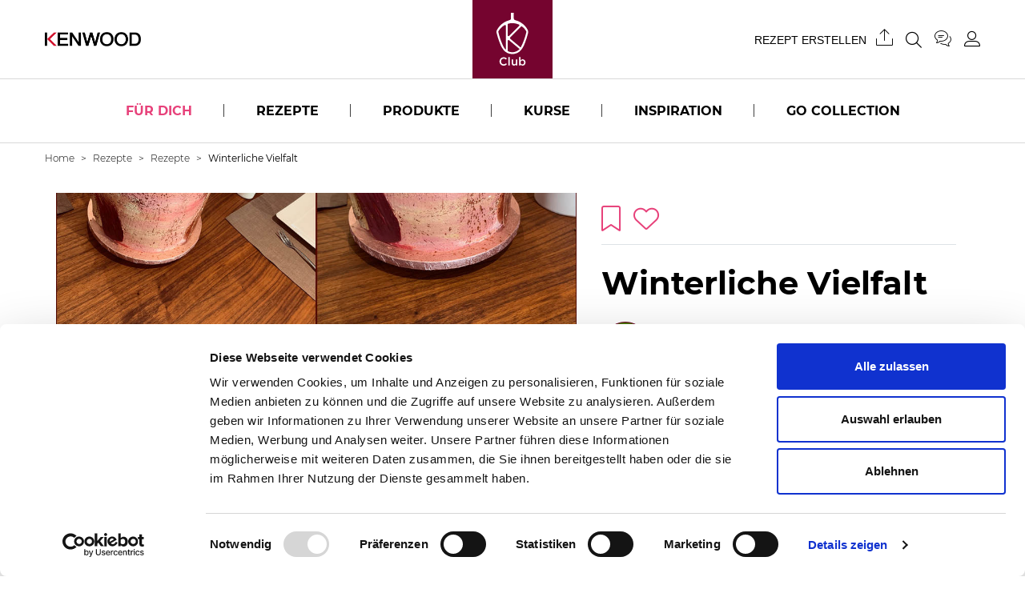

--- FILE ---
content_type: text/html; charset=utf-8
request_url: https://www.kenwoodclub.de/rezepte/ugc-25825
body_size: 15762
content:
<!DOCTYPE html>
<html lang="de">
<head>
  <!-- Google Tag Manager -->
<!-- GTM-N359BXQ -->
<script>(function(w,d,s,l,i){w[l]=w[l]||[];w[l].push({'gtm.start':
new Date().getTime(),event:'gtm.js'});var f=d.getElementsByTagName(s)[0],
j=d.createElement(s),dl=l!='dataLayer'?'&l='+l:'';j.async=true;j.src=
'https://www.googletagmanager.com/gtm.js?id='+i+dl;f.parentNode.insertBefore(j,f);
})(window,document,'script','dataLayer','GTM-N359BXQ');</script>
<!-- GTM-T33BM7S -->
<script>(function(w,d,s,l,i){w[l]=w[l]||[];w[l].push({'gtm.start':
new Date().getTime(),event:'gtm.js'});var f=d.getElementsByTagName(s)[0],
j=d.createElement(s),dl=l!='dataLayer'?'&l='+l:'';j.async=true;j.src=
'https://www.googletagmanager.com/gtm.js?id='+i+dl;f.parentNode.insertBefore(j,f);
})(window,document,'script','dataLayer','GTM-T33BM7S');</script>
<!-- End Google Tag Manager -->
  <script>window.fandom_analytics_type="google_tag_manager"</script>

  <meta charset="utf-8">

  <title>Winterliche Vielfalt | Kenwood Club</title>

  <meta property="og:type" content="website" />
  <meta name="viewport" content="width=device-width, initial-scale=1.0">
  <meta name="google-site-verification" content="TvAj-TVMt52fQrFDZ_KAwF2SQHFQURMghW3sdAwU81A"/>
  <meta property="og:title" content="Winterliche Vielfalt | Kenwood Club" />
  <meta property="og:description" content="Mein Name ist Larissa Faust, ich bin 24 Jahre, wohne im schönen Saarland und studiere Architektur. Mein Ausgleich ist dabei das Backen." />
  <meta name="description" content="Mein Name ist Larissa Faust, ich bin 24 Jahre, wohne im schönen Saarland und studiere Architektur. Mein Ausgleich ist dabei das Backen.">
  <meta property="og:image" content="https://d2sj0xby2hzqoy.cloudfront.net/kenwood_germany/attachments/data/000/017/133/original/Faust_Larissa_Winterliche_Vielfalt.jpg?1658770270" />
  <link rel="icon" type="image/png" href="https://d2sj0xby2hzqoy.cloudfront.net/kenwood_germany/attachments/data/000/021/204/original/favicon-new.png" />
  <meta property="fb:app_id" content="" />
  <meta property="og:url" content="https://www.kenwoodclub.de/rezepte/ugc-25825" />
  <!-- pwa related -->
  <!-- end pwa related -->

  <!-- load all Font Awesome styles -->
  <link href="https://d2sj0xby2hzqoy.cloudfront.net/commons/fontawesome/v6/css/all.min.css" rel="stylesheet">  

  
  

  <meta name="action-cable-url" content="wss://socket.live5.fandomlab.com/cable/kenwood_germany" />

  <meta name="viewport" content="width=device-width, user-scalable=no, initial-scale=1.0, minimum-scale=1.0, maximum-scale=1.0">

  <link rel="canonical" href="https://www.kenwoodclub.de/rezepte/ugc-25825">
  

  <style type="text/css">
    [v-cloak] {
      display: none;
    }
  </style>

  <!-- GIGYA INTEGRATION -->
  <script>
    var onGigyaServiceReady = function() { window.gigya_ready = true; }
  </script>
  <script type="text/javascript" src="https://cdns.gigya.com/js/gigya.js?apiKey=4_fgKhk9TWELzQ90iGXrNnwA&lang=DE"></script>

    <link rel="preload" href="https://d2phbo8t9gkjrk.cloudfront.net/packs/css/kenwood_germany_application-6acb98b4.css" as="style" type="text/css">
  <script src="https://d2phbo8t9gkjrk.cloudfront.net/packs/js/runtime-691ebd10f24331a1e17e.js" defer="defer"></script>
<script src="https://d2phbo8t9gkjrk.cloudfront.net/packs/js/104-3339444446c98a592114.js" defer="defer"></script>
<script src="https://d2phbo8t9gkjrk.cloudfront.net/packs/js/kenwood_germany_application-4b0865e2f5f3d64821a8.js" defer="defer"></script>
  <link rel="stylesheet" href="https://d2phbo8t9gkjrk.cloudfront.net/packs/css/104-50edac36.css" />
<link rel="stylesheet" href="https://d2phbo8t9gkjrk.cloudfront.net/packs/css/kenwood_germany_application-6acb98b4.css" />

  <meta name="csrf-param" content="authenticity_token" />
<meta name="csrf-token" content="_V4od7xInTuNXsIKGVi1zlca3ZjyE_Jc7pU9KW1_NpPAXP6CFS7Pw5aB4-2wOw1e6EI76gKwODBzWTUCRnCjFw" />

  <!-- eventbrite js -->

  
</head>
<body>
  <!-- Google Tag Manager (noscript) -->
<!-- GTM-N359BXQ -->
<noscript><iframe src="https://www.googletagmanager.com/ns.html?id=GTM-N359BXQ"
height="0" width="0" style="display:none;visibility:hidden"></iframe></noscript>
<!-- End Google Tag Manager (noscript) -->
<!-- GTM-T33BM7S -->
<noscript><iframe src="https://www.googletagmanager.com/ns.html?id=GTM-T33BM7S"
height="0" width="0" style="display:none;visibility:hidden"></iframe></noscript>
<!-- End Google Tag Manager (noscript) -->

<script>
  if (navigator.userAgent.includes("Instagram") || (/[?&]instagram=/.test(location.search))) {
    document.body.classList.add('instagram');
  }
</script>
<style>
  .instagram .gigya-register-form > .gigya-layout-row h2:first-of-type { display: none !important; }
  .instagram .gigya-login-form > .gigya-layout-row h2:first-of-type { display: none !important; }
  .instagram .gigya-composite-control-social-login { display: none !important; }
</style>

  <div id="vue-root" class="w-limiter" :class="{'navbar-affix': globalState.navbarAffix, 'easyadmin-mode': globalState.easyadminMode}" v-cloak>
    
    <vue-header :content="header" :opt-container-content="header"></vue-header>
    <sub-header :content="header" :opt-container-content="header"></sub-header>

    <breadcrumb></breadcrumb>
    <interaction-favourite-modal v-if="globalState.requiredModals.favourite" :content="globalState.requiredModals.favourite.containerContent" :opt-container-content="globalState.requiredModals.favourite.containerContent"></interaction-favourite-modal>
    <video-popup v-if="globalState.videoPopupContent" :content="globalState.videoPopupContent.content" :opt-container-content="globalState.videoPopupContent.containerContent"></video-popup>
    <registration-needed-modal></registration-needed-modal>

      <component :is="globalState.pageModel.name_to_content['ugc-25825'].layout" :content="globalState.pageModel.name_to_content['ugc-25825']" ></component>


      <modal-profiler
    v-if="globalState.pageModel.layout.content.modal_profiler"
    :content="{title: globalState.pageModel.layout.content.modal_profiler}"
    :opt-container-content="globalState.pageModel.layout"
  ></modal-profiler>

<!-- Authentication required modal -->
<modal-authentication-required
  :content="globalState.pageModel.layout.modal_authentication_required"
  :optContainerContent="globalState.pageModel.layout"
  v-if="globalState.pageModel.layout.modal_authentication_required"
></modal-authentication-required>
<!-- End authentication required modal -->

<!-- User contents required modal -->
<modal-user-contents-required
  :content="globalState.pageModel.layout.modal_user_contents_required"
  :optContainerContent="globalState.pageModel.layout"
  v-if="globalState.pageModel.layout.modal_user_contents_required"
></modal-user-contents-required>
<!-- End user contents required modal -->

<!-- User group required modal -->
<modal-user-group-required></modal-user-group-required>
<!-- End user group required modal -->

<modal-confirm-interaction-vote-list></modal-confirm-interaction-vote-list>

<modal-form 
  v-if="globalState.pageModel.layout.content.modal_ask"
  :content="globalState.pageModel.layout.content.modal_ask"
  :opt-container-content="globalState.pageModel.layout">
</modal-form>

<modal-course-unsubscribe></modal-course-unsubscribe>


    
    <modal-gigya></modal-gigya>
    <modal-instagram></modal-instagram>
    <vue-footer :content="globalState.pageModel.layout.footer" v-if="globalState.pageModel.layout.footer"></vue-footer>
  </div>
  <noscript>
    Javascript is disabled on your browser. Please enable JavaScript or upgrade to a Javascript -capable browser to use this site.
  </noscript>
  <script type="text/javascript">
  window.loadModel = function() {
    window.globalState.pageModel = {"seo":{"$id":70,"title":"Winterliche Vielfalt | Kenwood Club","description":"Mein Name ist Larissa Faust, ich bin 24 Jahre, wohne im schönen Saarland und studiere Architektur. Mein Ausgleich ist dabei das Backen.","html_tags":{"$id":10,"head_start":"\u003c!-- Google Tag Manager --\u003e\n\u003c!-- GTM-N359BXQ --\u003e\n\u003cscript\u003e(function(w,d,s,l,i){w[l]=w[l]||[];w[l].push({'gtm.start':\nnew Date().getTime(),event:'gtm.js'});var f=d.getElementsByTagName(s)[0],\nj=d.createElement(s),dl=l!='dataLayer'?'\u0026l='+l:'';j.async=true;j.src=\n'https://www.googletagmanager.com/gtm.js?id='+i+dl;f.parentNode.insertBefore(j,f);\n})(window,document,'script','dataLayer','GTM-N359BXQ');\u003c/script\u003e\n\u003c!-- GTM-T33BM7S --\u003e\n\u003cscript\u003e(function(w,d,s,l,i){w[l]=w[l]||[];w[l].push({'gtm.start':\nnew Date().getTime(),event:'gtm.js'});var f=d.getElementsByTagName(s)[0],\nj=d.createElement(s),dl=l!='dataLayer'?'\u0026l='+l:'';j.async=true;j.src=\n'https://www.googletagmanager.com/gtm.js?id='+i+dl;f.parentNode.insertBefore(j,f);\n})(window,document,'script','dataLayer','GTM-T33BM7S');\u003c/script\u003e\n\u003c!-- End Google Tag Manager --\u003e","body_start":"\u003c!-- Google Tag Manager (noscript) --\u003e\n\u003c!-- GTM-N359BXQ --\u003e\n\u003cnoscript\u003e\u003ciframe src=\"https://www.googletagmanager.com/ns.html?id=GTM-N359BXQ\"\nheight=\"0\" width=\"0\" style=\"display:none;visibility:hidden\"\u003e\u003c/iframe\u003e\u003c/noscript\u003e\n\u003c!-- End Google Tag Manager (noscript) --\u003e\n\u003c!-- GTM-T33BM7S --\u003e\n\u003cnoscript\u003e\u003ciframe src=\"https://www.googletagmanager.com/ns.html?id=GTM-T33BM7S\"\nheight=\"0\" width=\"0\" style=\"display:none;visibility:hidden\"\u003e\u003c/iframe\u003e\u003c/noscript\u003e\n\u003c!-- End Google Tag Manager (noscript) --\u003e\n\n\u003cscript\u003e\n  if (navigator.userAgent.includes(\"Instagram\") || (/[?\u0026]instagram=/.test(location.search))) {\n    document.body.classList.add('instagram');\n  }\n\u003c/script\u003e\n\u003cstyle\u003e\n  .instagram .gigya-register-form \u003e .gigya-layout-row h2:first-of-type { display: none !important; }\n  .instagram .gigya-login-form \u003e .gigya-layout-row h2:first-of-type { display: none !important; }\n  .instagram .gigya-composite-control-social-login { display: none !important; }\n\u003c/style\u003e\n"},"fandom_analytics_type":"google_tag_manager","twitter_site":null,"image":"https://d2sj0xby2hzqoy.cloudfront.net/kenwood_germany/attachments/data/000/017/133/original/Faust_Larissa_Winterliche_Vielfalt.jpg?1658770270","url":"/rezepte/ugc-25825","google_site_verification":"TvAj-TVMt52fQrFDZ_KAwF2SQHFQURMghW3sdAwU81A","favicon":"https://d2sj0xby2hzqoy.cloudfront.net/kenwood_germany/attachments/data/000/021/204/original/favicon-new.png"},"user":{"anonymous":true},"name_to_content":{"form-ask-kenwood":{"title":"Frag KENWOOD","title_class":"mb-2","description":"Du fragst, unsere Expert:innen antworten","description_class":"mb-5","form_fields":"{\"fields\":[{\"type\":\"textarea\",\"name\":\"question\",\"placeholder\":\"Deine Frage\",\"required\":true,\"class\":\"bg-gray-light no-resize\"}]}","interaction":{"type":"Submit","id":1},"repeatable":true,"precompile":false,"button_text":"Frage einreichen","button_class":"btn-primary","text_align":"center","background_color":"white","id":9914,"name":"form-ask-kenwood","activated_at":"2022-07-12T16:12:00.000Z","deactivated_at":null,"version":17,"layout":"simple-form","parent_names":[],"has_more_children":false,"breadcrumb_class":"default","canonical":null,"slug":null},"ugc-25825":{"published":"2021-10-04","title":"Winterliche Vielfalt","description":"Mein Name ist Larissa Faust, ich bin 24 Jahre, wohne im schönen Saarland und studiere Architektur. Mein Ausgleich ist dabei das Backen. Meine Torte ist durch seine verschiedensten Zutaten einzigartig. Das indische Chai Pulver und die winterlichen Gewürze aus aller Welt kombiniert mit süßen spanischen Orangen und Honig aus eigenem Garten harmonieren perfekt miteinander und kreieren eine Torte die mich an Weihnachten erinnert. Ein Fest welches verschiedenste Menschen in Harmonie zueinander führt.","thumbnail":{"type":"Attachment","url":"https://d2sj0xby2hzqoy.cloudfront.net/kenwood_germany/attachments/data/000/017/134/original/Faust_Larissa_Winterliche_Vielfalt.jpg?1658770272","alt":"Winterliche Vielfalt"},"image":{"type":"Attachment","url":"https://d2sj0xby2hzqoy.cloudfront.net/kenwood_germany/attachments/data/000/017/133/original/Faust_Larissa_Winterliche_Vielfalt.jpg?1658770270","alt":"Winterliche Vielfalt"},"info":{"$id":2,"quantity":"-"},"time":{"$id":1,"cooking_time":40,"resting_time":0,"preparation_time":0},"interactions":{"$id":63,"favourite":{"$id":64,"repeatable":true,"interaction":{"id":65,"type":"Favourite"}},"share":{"$id":66,"repeatable":true,"interaction":{"id":67,"type":"Share"},"providers":"facebook,twitter,whatsapp,link"},"like":{"$id":68,"repeatable":true,"interaction":{"id":69,"type":"Like"}}},"steps":[{"$id":3,"description":"Backofen auf 180 Grad Ober-/Unterhitze vorheizen. Backform 2 x (PME  20 cm) mit Backpapier am Boden auskleiden. "},{"$id":4,"description":"Für die Böden Butter geschmeidig schlagen. Danach Zucker, braunen Zucker, Salz und Zitronenabrieb hinzufügen und schaumig schlagen. Nach und nach 4 Eier (M) unterrühren und aufschlagen. Die Gewürze ( Chai-Pulver,  Honig, Zimt, Kaffeelikör) hinzufügen. Zwischendurch Mehl und Backpulver vermischen und sieben. Abwechselnd die Mehl - Backpulver Mischung und die Milch hinzufügen bis sich ein glatter Teig ergibt.  Teig in die Formen füllen und für ca. 40-45 Minuten backen. "},{"$id":5,"description":"Für die Tränke der Böden 3 EL Honig, 2 EL Limettensaft und 2 EL Kaffeelikör mischen und beiseite stellen."},{"$id":6,"description":"Für den Mandelcrunch ganze Mandeln hacken. Zucker, Likör und Wasser erhitzen und so lange kochen bis die Flüssigkeit goldbraun karamellisiert ist. Mandeln unterrühren und alles auf ein mit Backpapier ausgelegtes Bachblech geben, glatt streichen und abkühlen lassen. Wenn die Mandeln komplett abgekühlt sind diese hacken und beiseite stellen."},{"$id":7,"description":"Für die Fruchteinlage 4 Orangen filetieren und beiseite stellen."},{"$id":8,"description":"Für die Orangenbuttercreme Butter aus dem Kühlschrank holen und beiseite stellen. Orangen filetieren und fein pürieren. 5 EL Orangenpüree mit Speisestärke, Zucker, und dem Eigelb verrühren. 500 ml Orangenpüree mit dem Mark der Vanilleschote aufkochen und dann den Ei - Stärke Mix hinzugeben. So lange rühren bis sich eine puddingartige Konsistenz bildet. Fertiges Püree in eine Schüssel geben, mit Frischhaltefolie luftdicht bedecken und abkühlen lassen. "},{"$id":9,"description":"Sobald der Pudding kalt ist und die Butter Zimmertemperatur erreicht hat Butter in eine Rührschüssel geben und schaumig schlagen. Esslöffelweise den Pudding beigeben und solange schlagen bis die Creme schaumig ist. Danach kalt stellen.\r\nTipp: In den Wintermonaten Blutorangen für eine schöne Farbe verwenden."},{"$id":10,"description":"Für die Schokobuttercreme Butter ebenfalls aus dem Kühlschrank nehmen und beiseite stellen. Weiße Schokolade und Sahne über dem Wasserbad zu einer homogenen Masse verschmelzen, abkühlen lassen. Sobald die Schokolade kalt ist und die Butter weich diese schaumig schlagen, danach Puderzucker hinzugeben und ebenfalls schaumig schlagen. Gewürze (Vanillepaste, Zimt, Chai Tee Pulver) und den Schokoladenmix esslöffelweise hinzugeben und schaumig schlagen. "},{"$id":11,"description":"Dreiviertel der Schokobuttercreme in eine separate Schüssel geben. Den restlichen Teil in 5 Teile teilen, in verschiedenen Farben einfärben ( gelb, orange, rot, dunkelrot). Alle Schüsseln kalt stellen. \r\nTipp: Für eine komplett glatte Creme anstatt Chai Tee Pulver Sirup verwenden.\r\n"},{"$id":12,"description":"Für die Schichtung alle Zutaten bereit stellen. Die Kuchenböden in 6 Teile teilen. 5 der Böden gleichmäßig mit der Honigtränke tränken. Den ersten (getränkten) Boden in einen Tortenring setzen und mit 1/5 der Orangenfilets belegen. Den großen Teil der Buttercreme (3/4) in 7 Teile teilen. Einen Teil davon als äußeren Rand auf den Boden mit den Orangenfilets verteilen, den inneren Teil mit der Orangenbuttercreme füllen. Darauf 1/5 der Mandel verteilen und einen weiteren Boden auflegen. "},{"$id":13,"description":"So mit der Schichtung fortfahren, als letztes den 6. ungetränkten Boden auflegen. Jetzt sollten im Idealfall Orangen, Mandeln, Orangenbuttercreme und Tränke aufgebraucht sein. Von der Schokobuttercreme sind noch 2/7 und die gefärbten Teile übrig. Torte kalt stellen. Sobald die Buttercreme fest ist mit der ungefärbten Buttercreme einen dünnen Crump Coat einstreichen, erneut kaltstellen (am besten über Nacht)."},{"$id":14,"description":"Für die Dekoration gefärbte Buttercreme und den Rest der ungefärbten ebenso wie die Torte aus dem Kühlschrank nehmen. Die Buttercreme in Klecksen auf dem Kucken verteilen, und danach mit dem Spatel und dem Glätter verstreichen, sodass sich eine verstrichene Textur bildet. Zuerst die Oberseite verstreichen und dann die Seiten, sodass am oberen Rand ein unregelmäßiger Übergang entsteht. Diesen mit flüssiger Metallicfarbe bestreichen und hervorheben."},{"$id":15,"description":"Für die Dekoration beliebig viele weiße Candy Melts über einem Wasserbad schmelzen. Auf einem mit Backpapier ausgelegten Backblech esslöffelweise kleine Kreise bilden. Diese mit einem feuchten Backpinsel verstreichen, sodass kleine Flügel entstehen. Diese abkühlen lassen und danach mit beliebigen Metallicfarben, anmalen oder besprühen. In die Torte stecken und mit Hilfe einer neuen Zahnbürste o.ä. mit der flüssigen Metallicfarbe Spritzer auf der Torte und die Flügel verteilen.\r\n"},{"$id":16,"description":"Tipp: Ebenso gerne mit Macarons dekorieren, mit einem Drip und verschiedenen Zuckerperlen und -streuseln  oder klassisch weiß mit Blüten."}],"ingredient_boxes":[{"$id":17,"ingredients":[{"$id":18,"quantity":"190 gr","ingredient_str":"Butter"},{"$id":19,"quantity":"85 gr ","ingredient_str":"Zucker"},{"$id":20,"quantity":"190 gr","ingredient_str":"brauner Zucker"},{"$id":21,"quantity":"1 Prise","ingredient_str":"Salz"},{"$id":22,"quantity":"2 TL ","ingredient_str":"Zitronenabrieb"},{"$id":23,"quantity":"4","ingredient_str":"Eier"},{"$id":24,"quantity":"220 gr","ingredient_str":"Honig (flüssig)"},{"$id":25,"quantity":"3 EL","ingredient_str":"Chai Tee Pulver (David Rio)"},{"$id":26,"quantity":"2 EL ","ingredient_str":"Kaffeelikör"},{"$id":27,"quantity":"2 TL ","ingredient_str":"Zimt"},{"$id":28,"quantity":"435 gr ","ingredient_str":"Weizenmehl (Typ 405)"},{"$id":29,"quantity":"1,5 Pk ","ingredient_str":"Backpulver"},{"$id":30,"quantity":"330 ml","ingredient_str":"Milch"},{"$id":31,"quantity":".","ingredient_str":"."},{"$id":32,"quantity":"2 EL","ingredient_str":"Kaffeelikör"},{"$id":33,"quantity":"2 EL ","ingredient_str":"Limettensaft"},{"$id":34,"quantity":"3 EL ","ingredient_str":"Honig (flüssig)"},{"$id":35,"quantity":".","ingredient_str":"."},{"$id":36,"quantity":"100 gr","ingredient_str":"Zucker"},{"$id":37,"quantity":"50 ml ","ingredient_str":"Orangenlikör"},{"$id":38,"quantity":"50 ml","ingredient_str":"Wasser"},{"$id":39,"quantity":"200 gr ","ingredient_str":"Mandeln (ganz)"},{"$id":40,"quantity":".","ingredient_str":"."},{"$id":41,"quantity":"4 ","ingredient_str":"Orangen (groß)"},{"$id":42,"quantity":".","ingredient_str":"."},{"$id":43,"quantity":"1,5 kg","ingredient_str":"Orangen"},{"$id":44,"quantity":"65 gr","ingredient_str":"Speisestärke"},{"$id":45,"quantity":"100 gr ","ingredient_str":"Zucker"},{"$id":46,"quantity":"1","ingredient_str":"Eigelb"},{"$id":47,"ingredient_str":"Mark einer Vanilleschote "},{"$id":48,"quantity":"300 gr ","ingredient_str":"Butter"},{"$id":49,"quantity":".","ingredient_str":"."},{"$id":50,"quantity":"200 ml ","ingredient_str":"Sahne"},{"$id":51,"quantity":"450 gr ","ingredient_str":"weiße Schokolade"},{"$id":52,"quantity":"500 gr ","ingredient_str":"Butter"},{"$id":53,"quantity":"100 gr ","ingredient_str":"Puderzucker"},{"$id":54,"quantity":"3 TL","ingredient_str":"Chai  Tee Pulver (David Rio)"},{"$id":55,"quantity":"2 TL ","ingredient_str":"Zimt"},{"$id":56,"quantity":"1 TL ","ingredient_str":"Vanillepaste (Bourbon)"},{"$id":57,"quantity":".","ingredient_str":"."},{"$id":58,"ingredient_str":"Candy Melts (weiß)"},{"$id":59,"ingredient_str":"Schokoladenfarbe (rot)"},{"$id":60,"ingredient_str":"Metallicfarbe (flüssig)"},{"$id":61,"ingredient_str":"Metallicpulver"},{"$id":62,"ingredient_str":"Lebensmittelfarben (rot, grün, gelb)"}]}],"id":5411,"name":"ugc-25825","activated_at":"2021-10-04T04:12:34.853Z","deactivated_at":null,"version":14,"layout":"page-recipe","parent_names":["ingredient-backpulver","ingredient-brauner-zucker","ingredient-butter","ingredient-eier","ingredient-honig","ingredient-milch","ingredient-orangen","ingredient-puderzucker","ingredient-wasser","ingredient-weisse-schokolade","ingredient-zimt","ingredient-zitronenschale","ingredient-zucker","recipes"],"decorators":{"default":"recipes","ingredient":["ingredient-butter","ingredient-zucker","ingredient-brauner-zucker","ingredient-zitronenschale","ingredient-eier","ingredient-honig","ingredient-zimt","ingredient-backpulver","ingredient-milch","ingredient-wasser","ingredient-orangen","ingredient-weisse-schokolade","ingredient-puderzucker"]},"owned_by":175604,"breadcrumb_class":"default","canonical":"/rezepte/ugc-25825","slug":"/rezepte/ugc-25825","seo":{"$id":70,"title":"Winterliche Vielfalt | Kenwood Club","description":"Mein Name ist Larissa Faust, ich bin 24 Jahre, wohne im schönen Saarland und studiere Architektur. Mein Ausgleich ist dabei das Backen.","html_tags":{"$id":10,"head_start":"\u003c!-- Google Tag Manager --\u003e\n\u003c!-- GTM-N359BXQ --\u003e\n\u003cscript\u003e(function(w,d,s,l,i){w[l]=w[l]||[];w[l].push({'gtm.start':\nnew Date().getTime(),event:'gtm.js'});var f=d.getElementsByTagName(s)[0],\nj=d.createElement(s),dl=l!='dataLayer'?'\u0026l='+l:'';j.async=true;j.src=\n'https://www.googletagmanager.com/gtm.js?id='+i+dl;f.parentNode.insertBefore(j,f);\n})(window,document,'script','dataLayer','GTM-N359BXQ');\u003c/script\u003e\n\u003c!-- GTM-T33BM7S --\u003e\n\u003cscript\u003e(function(w,d,s,l,i){w[l]=w[l]||[];w[l].push({'gtm.start':\nnew Date().getTime(),event:'gtm.js'});var f=d.getElementsByTagName(s)[0],\nj=d.createElement(s),dl=l!='dataLayer'?'\u0026l='+l:'';j.async=true;j.src=\n'https://www.googletagmanager.com/gtm.js?id='+i+dl;f.parentNode.insertBefore(j,f);\n})(window,document,'script','dataLayer','GTM-T33BM7S');\u003c/script\u003e\n\u003c!-- End Google Tag Manager --\u003e","body_start":"\u003c!-- Google Tag Manager (noscript) --\u003e\n\u003c!-- GTM-N359BXQ --\u003e\n\u003cnoscript\u003e\u003ciframe src=\"https://www.googletagmanager.com/ns.html?id=GTM-N359BXQ\"\nheight=\"0\" width=\"0\" style=\"display:none;visibility:hidden\"\u003e\u003c/iframe\u003e\u003c/noscript\u003e\n\u003c!-- End Google Tag Manager (noscript) --\u003e\n\u003c!-- GTM-T33BM7S --\u003e\n\u003cnoscript\u003e\u003ciframe src=\"https://www.googletagmanager.com/ns.html?id=GTM-T33BM7S\"\nheight=\"0\" width=\"0\" style=\"display:none;visibility:hidden\"\u003e\u003c/iframe\u003e\u003c/noscript\u003e\n\u003c!-- End Google Tag Manager (noscript) --\u003e\n\n\u003cscript\u003e\n  if (navigator.userAgent.includes(\"Instagram\") || (/[?\u0026]instagram=/.test(location.search))) {\n    document.body.classList.add('instagram');\n  }\n\u003c/script\u003e\n\u003cstyle\u003e\n  .instagram .gigya-register-form \u003e .gigya-layout-row h2:first-of-type { display: none !important; }\n  .instagram .gigya-login-form \u003e .gigya-layout-row h2:first-of-type { display: none !important; }\n  .instagram .gigya-composite-control-social-login { display: none !important; }\n\u003c/style\u003e\n"},"fandom_analytics_type":"google_tag_manager","twitter_site":null,"image":"https://d2sj0xby2hzqoy.cloudfront.net/kenwood_germany/attachments/data/000/017/133/original/Faust_Larissa_Winterliche_Vielfalt.jpg?1658770270","url":"/rezepte/ugc-25825","google_site_verification":"TvAj-TVMt52fQrFDZ_KAwF2SQHFQURMghW3sdAwU81A","favicon":"https://d2sj0xby2hzqoy.cloudfront.net/kenwood_germany/attachments/data/000/021/204/original/favicon-new.png"}}},"name_to_content_user_info":{"form-ask-kenwood":{"id":9914,"id_to_interaction":{"1":{"interaction_type":"Submit","user_interaction":null,"deferred":null,"prevent_fresh_data":null}}},"ugc-25825":{"id":5411,"id_to_interaction":{"65":{"interaction_type":"Favourite","user_interaction":null,"deferred":null,"prevent_fresh_data":null},"67":{"interaction_type":"Share","user_interaction":null,"deferred":null,"prevent_fresh_data":null},"69":{"interaction_type":"Like","user_interaction":null,"deferred":null,"prevent_fresh_data":null,"likes_info":{"number_of_likes":0}}}}},"name_to_content_authorization":{},"id_to_user":{"175604":{"id":175604,"first_name":null,"last_name":null,"username":"LarissaF","url":{"url":"/u/LarissaF","title":"LarissaF"}}},"aux":{"g_maps":{"api_key":null},"d_id":{"api_key":null},"authentications":{"google_oauth2":{"app_id":"732362758250-ge0a1mlj27h7ch9qqpgputvqflm5bf1b.apps.googleusercontent.com"}}},"authentications":{"google":true,"facebook":false},"context_path":"","tenant":{"id":"kenwood_germany","s3_base_url":"https://d2sj0xby2hzqoy.cloudfront.net"},"context":{"map":{"device":"web","lang":"de"},"path":"","key_to_value_to_slug":{"device":{"app":"app","web":""}},"url_scheme":"https","content_map":{},"filtering_content_map":{},"available_langs":["de"]},"decorators":{"default":{"recipes":{"layout":"grid-with-filters","title":"Rezepte","description":"\u003cp\u003e\n\u003cstyle type=\"text/css\"\u003e\u003c!--td {border: 1px solid #ccc;}br {mso-data-placement:same-cell;}--\u003e\n\u003c/style\u003e\nHier findest du alle Rezepte des Kenwood Clubs: Viele davon sind von euch, unserer fantastischen Community aus Food-Lovern. Einige sind auch von uns oder unseren Markenbotschaftern und wurden speziell f\u0026uuml;r deine K\u0026uuml;chenmaschine entwickelt. Welche K\u0026uuml;chenmaschine besitzt du? Wonach suchst du? Mit unseren Filtern findest du dein neues Lieblingsgericht ganz leicht.\u003c/p\u003e\n","aspect_ratio_class":"ar-auto","set":"3","children_layout":"tile-recipe","filters":{"$id":2,"layout":"shared-content","content":"category-filter-recipes"},"limit":16,"header":{"$id":3,"centered_column":false,"text_align":"left"},"default_image":{"type":"Attachment","url":"https://d2sj0xby2hzqoy.cloudfront.net/kenwood_germany/attachments/data/000/013/610/original/triangolo-verde.png","alt":"Rezepte"},"title_tag":"h1","inherent_title":"Siehe auch","id":6226,"name":"recipes","activated_at":"2022-06-23T08:28:23.000Z","deactivated_at":null,"version":1304,"breadcrumb_class":"default","canonical":null,"slug":null}},"label":{},"product":{},"accessory":{},"ingredient":{"ingredient-wasser":{"title":"Wasser","id":10032,"name":"ingredient-wasser","activated_at":"2022-09-05T07:20:17.322Z","deactivated_at":null,"version":1083,"breadcrumb_class":"default","canonical":null,"slug":null},"ingredient-orangen":{"title":"Orangen","id":10056,"name":"ingredient-orangen","activated_at":"2022-09-05T07:20:17.311Z","deactivated_at":null,"version":1078,"breadcrumb_class":"default","canonical":null,"slug":null},"ingredient-zitronenschale":{"title":"Zitronenschale","id":10087,"name":"ingredient-zitronenschale","activated_at":"2022-09-05T07:20:17.324Z","deactivated_at":null,"version":1078,"breadcrumb_class":"default","canonical":null,"slug":null},"ingredient-butter":{"title":"Butter","id":10090,"name":"ingredient-butter","activated_at":"2022-09-05T07:20:17.295Z","deactivated_at":null,"version":1082,"breadcrumb_class":"default","canonical":null,"slug":null},"ingredient-zimt":{"title":"Zimt","id":10101,"name":"ingredient-zimt","activated_at":"2022-09-05T07:20:17.324Z","deactivated_at":null,"version":1078,"breadcrumb_class":"default","canonical":null,"slug":null},"ingredient-weisse-schokolade":{"title":"weiße Schokolade","id":10129,"name":"ingredient-weisse-schokolade","activated_at":"2022-09-05T07:20:17.323Z","deactivated_at":null,"version":1079,"breadcrumb_class":"default","canonical":null,"slug":null},"ingredient-milch":{"title":"Milch","id":10248,"name":"ingredient-milch","activated_at":"2022-09-05T07:20:17.309Z","deactivated_at":null,"version":1079,"breadcrumb_class":"default","canonical":null,"slug":null},"ingredient-backpulver":{"title":"Backpulver","id":10262,"name":"ingredient-backpulver","activated_at":"2022-09-05T07:20:17.293Z","deactivated_at":null,"version":1080,"breadcrumb_class":"default","canonical":null,"slug":null},"ingredient-honig":{"title":"Honig","id":10288,"name":"ingredient-honig","activated_at":"2022-09-05T07:20:17.302Z","deactivated_at":null,"version":1078,"breadcrumb_class":"default","canonical":null,"slug":null},"ingredient-eier":{"title":"Eier","id":10316,"name":"ingredient-eier","activated_at":"2022-09-05T07:20:17.297Z","deactivated_at":null,"version":1083,"breadcrumb_class":"default","canonical":null,"slug":null},"ingredient-zucker":{"title":"Zucker","id":10492,"name":"ingredient-zucker","activated_at":"2022-09-05T07:20:17.324Z","deactivated_at":null,"version":1084,"breadcrumb_class":"default","canonical":null,"slug":null},"ingredient-puderzucker":{"title":"Puderzucker","id":10493,"name":"ingredient-puderzucker","activated_at":"2022-09-05T07:20:17.314Z","deactivated_at":null,"version":1080,"breadcrumb_class":"default","canonical":null,"slug":null},"ingredient-brauner-zucker":{"title":"brauner Zucker","id":10494,"name":"ingredient-brauner-zucker","activated_at":"2022-09-05T07:20:17.294Z","deactivated_at":null,"version":1078,"breadcrumb_class":"default","canonical":null,"slug":null}},"popup":{}},"langs":["de"],"stripeConfig":{"defaultBusinessName":"","publicKeys":[]},"constants":{"INTERACTION_TYPES":{"BASE":"Base","CHECK":"Check","COMMENT":"Comment","DOWNLOAD":"Download","EVALUATE":"Evaluate","VOTE":"Vote","FAVOURITE":"Favourite","INSTANTWIN":"InstantWin","INTERACTIONWITHANSWERBEHAVIOR":"InteractionWithAnswerBehavior","INVITEDFRIEND":"InvitedFriend","INVITERFRIEND":"InviterFriend","LIKE":"Like","PIN":"Pin","PLAY":"Play","PLAYTHIRDQUARTILE":"PlayThirdQuartile","RANDOM":"Random","REGISTRATION":"Registration","SHARE":"Share","TEST":"Test","TRIVIA":"Trivia","VERSUS":"Versus","VOTELIST":"VoteList","WILDCARD":"Wildcard","SUBMIT":"Submit","PROMOCODE":"Promocode","SUBSCRIBE":"Subscribe"}},"store":{},"layout":{"content":{"modal_ask":{"$id":6,"form":{"$id":7,"layout":"shared-content","content":"form-ask-kenwood"},"layout":"modal-form"},"seo":{"$id":8,"favicon":{"type":"Attachment","url":"https://d2sj0xby2hzqoy.cloudfront.net/kenwood_germany/attachments/data/000/021/204/original/favicon-new.png","alt":""},"image":{"type":"Attachment","url":"https://d2sj0xby2hzqoy.cloudfront.net/kenwood_germany/attachments/data/000/008/712/original/kenwoodclub-seo.jpg","alt":""},"title_postfix":"Kenwood Club","google_site_verification":"TvAj-TVMt52fQrFDZ_KAwF2SQHFQURMghW3sdAwU81A","html_tags":{"$id":10,"head_start":"\u003c!-- Google Tag Manager --\u003e\n\u003c!-- GTM-N359BXQ --\u003e\n\u003cscript\u003e(function(w,d,s,l,i){w[l]=w[l]||[];w[l].push({'gtm.start':\nnew Date().getTime(),event:'gtm.js'});var f=d.getElementsByTagName(s)[0],\nj=d.createElement(s),dl=l!='dataLayer'?'\u0026l='+l:'';j.async=true;j.src=\n'https://www.googletagmanager.com/gtm.js?id='+i+dl;f.parentNode.insertBefore(j,f);\n})(window,document,'script','dataLayer','GTM-N359BXQ');\u003c/script\u003e\n\u003c!-- GTM-T33BM7S --\u003e\n\u003cscript\u003e(function(w,d,s,l,i){w[l]=w[l]||[];w[l].push({'gtm.start':\nnew Date().getTime(),event:'gtm.js'});var f=d.getElementsByTagName(s)[0],\nj=d.createElement(s),dl=l!='dataLayer'?'\u0026l='+l:'';j.async=true;j.src=\n'https://www.googletagmanager.com/gtm.js?id='+i+dl;f.parentNode.insertBefore(j,f);\n})(window,document,'script','dataLayer','GTM-T33BM7S');\u003c/script\u003e\n\u003c!-- End Google Tag Manager --\u003e","body_start":"\u003c!-- Google Tag Manager (noscript) --\u003e\n\u003c!-- GTM-N359BXQ --\u003e\n\u003cnoscript\u003e\u003ciframe src=\"https://www.googletagmanager.com/ns.html?id=GTM-N359BXQ\"\nheight=\"0\" width=\"0\" style=\"display:none;visibility:hidden\"\u003e\u003c/iframe\u003e\u003c/noscript\u003e\n\u003c!-- End Google Tag Manager (noscript) --\u003e\n\u003c!-- GTM-T33BM7S --\u003e\n\u003cnoscript\u003e\u003ciframe src=\"https://www.googletagmanager.com/ns.html?id=GTM-T33BM7S\"\nheight=\"0\" width=\"0\" style=\"display:none;visibility:hidden\"\u003e\u003c/iframe\u003e\u003c/noscript\u003e\n\u003c!-- End Google Tag Manager (noscript) --\u003e\n\n\u003cscript\u003e\n  if (navigator.userAgent.includes(\"Instagram\") || (/[?\u0026]instagram=/.test(location.search))) {\n    document.body.classList.add('instagram');\n  }\n\u003c/script\u003e\n\u003cstyle\u003e\n  .instagram .gigya-register-form \u003e .gigya-layout-row h2:first-of-type { display: none !important; }\n  .instagram .gigya-login-form \u003e .gigya-layout-row h2:first-of-type { display: none !important; }\n  .instagram .gigya-composite-control-social-login { display: none !important; }\n\u003c/style\u003e\n"},"fandom_analytics_type":"google_tag_manager"},"modal_profiler":"modal-profiler","favourite_modal":{"$id":11,"modal_text_1":"\u003cp\u003eVerwalten Sie Ihre Rezeptbücher auf Ihrem \u003ca href=\"/profil/meine-rezepte\"\u003eProfil\u003c/a\u003e oder weiter browsen.\u003c/p\u003e\n"},"header_contest":"header-contest-schmeckt-familie","id":3113,"name":"layout","activated_at":"2022-05-17T08:32:33.966Z","deactivated_at":null,"version":2326,"layout":"default","parent_names":[],"has_more_children":false,"breadcrumb_class":"default","children":["footer","header"],"canonical":null,"slug":null},"footer":{"social_icons":[{"$id":1,"icon":"fab fa-facebook-f","url":{"type":"MultiLangLink","url":"https://www.facebook.com/KenwoodGermany","new_tab":true}},{"$id":2,"icon":"fab fa-instagram","url":{"type":"MultiLangLink","url":"https://www.instagram.com/KenwoodDeutschland","new_tab":true}},{"$id":3,"icon":"fab fa-youtube","url":{"type":"MultiLangLink","url":"https://www.youtube.com/channel/UC7lxo3hjuArBtuJrJyobB5w","new_tab":true}},{"$id":11,"icon":"fab fa-pinterest","url":{"type":"MultiLangLink","url":"https://www.pinterest.de/kenwooddeutschland","new_tab":true}}],"disclaimer":"Copyright 2023 Kenwood","menu":[{"$id":10,"url":{"type":"ContentLink","url":"/vorteile-der-community","content":"page-vorteile-der-community","title":"Vorteile der Community"}},{"$id":5,"url":{"type":"Link","url":"https://www.kenwoodworld.com/de-de/privacy-policy","title":"Datenschutz","new_tab":true}},{"$id":6,"url":{"type":"Link","url":"/teilnahmebedingungen","title":"Teilnahmebedingungen"}},{"$id":7,"url":{"type":"Link","url":"https://www.kenwoodworld.com/de-de/richtlinien-zur-nutzung-von-cookies","title":"Richtlinien zur Nutzung von Cookies","new_tab":true}},{"$id":13,"url":{"type":"Link","url":"/richtlinien-cookies","title":"Cookie-Einstellungen"}},{"$id":8,"url":{"type":"Link","url":"/impressum","title":"Impressum"}},{"$id":9,"url":{"type":"Link","url":"/faq","title":"FAQ"},"color":"primary"}],"stripes":[{"$id":12,"layout":"user-gigya","configuration":"registrations_lite","background_color":"#f0efe8","hide_to_registered_user":true}],"id":9549,"name":"footer","activated_at":"2022-06-24T14:58:44.000Z","deactivated_at":null,"version":59,"layout":"default","parent_names":["layout"],"decorators":{},"has_more_children":false,"breadcrumb_class":"default","canonical":null,"slug":null},"header":{"logo":{"type":"Attachment","url":"https://d2sj0xby2hzqoy.cloudfront.net/kenwood_germany/attachments/data/000/021/139/original/k_logo.svg","alt":""},"social_icons":[{"$id":129,"url":{"type":"MultiLangLink","url":"/","new_tab":true},"icon":"fa-instagram"},{"$id":130,"url":{"type":"MultiLangLink","url":"/","new_tab":true},"icon":"fa-facebook-f"},{"$id":131,"url":{"type":"MultiLangLink","url":"/","new_tab":true},"icon":"fa-youtube"}],"menu":[{"$id":256,"url":{"type":"ContentLink","url":"/fur-dich","content":"for-you","title":"Für dich"},"color":"#e7417a"},{"$id":132,"url":{"type":"Link","url":"/rezepte/alle","title":"Rezepte"},"menu":[{"$id":133,"title":"Essen","menu":[{"$id":134,"url":{"type":"ContentLink","url":"/rezepte/brot","content":"page-courses-bread","title":"Brot"}},{"$id":135,"url":{"type":"ContentLink","url":"/rezepte/nachtisch","content":"page-courses-desserts","title":"Nachtisch"}},{"$id":136,"url":{"type":"ContentLink","url":"/rezepte/vorspeisen","content":"page-courses-starters","title":"Vorspeisen"}},{"$id":137,"url":{"type":"ContentLink","url":"/rezepte/fruehstueck","content":"page-courses-breakfast","title":"Frühstück"}},{"$id":138,"url":{"type":"ContentLink","url":"/rezepte/hauptgaenge","content":"page-courses-main-courses","title":"Hauptgänge"}},{"$id":139,"url":{"type":"ContentLink","url":"/rezepte/backen","content":"page-courses-baking","title":"Backen"}},{"$id":250,"url":{"type":"ContentLink","url":"/rezepte/getraenke","content":"page-courses-drinks","title":"Getränke"}}]},{"$id":213,"title":"Besondere Anlässe","menu":[{"$id":214,"url":{"type":"ContentLink","url":"/rezepte/familienfruehstueck","content":"page-special-occasions-family-breakfast","title":"Familienfrühstück"}},{"$id":215,"url":{"type":"ContentLink","url":"/rezepte/informelles-abendessen","content":"page-special-occasions-informal-dinner","title":"Abendessen"}},{"$id":216,"url":{"type":"ContentLink","url":"/rezepte/romantisches-abendessen","content":"page-special-occasions-romantic-dinner","title":"Romantisches Abendessen"}},{"$id":217,"url":{"type":"ContentLink","url":"/rezepte/familienmittagessen","content":"page-special-occasions-family-lunch","title":"Mittagessen"}},{"$id":218,"url":{"type":"ContentLink","url":"/rezepte/brunch","content":"page-special-brunch","title":"Brunch"}}]},{"$id":142,"title":"Gerichte","menu":[{"$id":143,"url":{"type":"ContentLink","url":"/rezepte/pizza","content":"page-dish-type-pizza","title":"Pizza"}},{"$id":144,"url":{"type":"ContentLink","url":"/rezepte/pasta","content":"page-dish-type-pasta","title":"Pasta"}},{"$id":145,"url":{"type":"ContentLink","url":"/rezepte/suppen","content":"page-dish-type-soups","title":"Suppen"}},{"$id":146,"url":{"type":"ContentLink","url":"/rezepte/kuchen","content":"page-dish-type-cakes","title":"Kuchen"}},{"$id":209,"url":{"type":"ContentLink","url":"/rezepte/eis","content":"page-dish-type-eis","title":"Eis"}},{"$id":210,"url":{"type":"ContentLink","url":"/rezepte/smoothies","content":"page-dish-type-smoothies","title":"Smoothies"}},{"$id":211,"url":{"type":"ContentLink","url":"/rezepte/schokolade","content":"page-dish-type-chocolate","title":"Schokolade"}},{"$id":212,"url":{"type":"ContentLink","url":"/rezepte/babynahrung","content":"page-dish-type-baby-food","title":"Babynahrung"}},{"$id":232,"url":{"type":"ContentLink","url":"/rezepte/international","content":"page-courses-internationale-gerichte","title":"Internationale Gerichte"}}]},{"$id":234,"title":"Produkte","menu":[{"$id":235,"url":{"type":"ContentLink","url":"/produkte/cooking-chef-xl","content":"page-product-cooking-chef-xl","title":"Cooking Chef XL"}},{"$id":236,"url":{"type":"ContentLink","url":"/produkte/titanium-chef-patissier-xl","content":"page-product-titanium-chef-patissier-xl","title":"Titanium Chef Patissier XL"}},{"$id":237,"url":{"type":"ContentLink","url":"/produkte/titanium-chef-baker","content":"page-product-titanium-chef-baker","title":"Titanium Chef Baker"}}]},{"$id":219,"title":"Inspiration","menu":[{"$id":220,"url":{"type":"ContentLink","url":"/soul-food","content":"page-soul-food","title":"Soul Food"}},{"$id":221,"url":{"type":"ContentLink","url":"/rezepte/spezielle-sammlungen/1000-flavors","content":"page-1000-flavors","title":"1.000 Flavors"}},{"$id":222,"url":{"type":"ContentLink","url":"/reasons-to-celebrate","content":"page-reasons-to-celebrate","title":"Reasons to Celebrate"}},{"$id":255,"url":{"type":"ContentLink","url":"/galerie-contest-schmeckt-familie","content":"page-contest-schmeckt-familie-gallery-new","title":"So Schmeckt Familie"}},{"$id":229,"url":{"type":"ContentLink","url":"/rezepte/themen-specials","content":"page-special-collections","title":"Alle Angebote entdecken"}}]}]},{"$id":174,"url":{"type":"ContentLink","url":"/produkte","content":"page-products","title":"Produkte"},"menu":[{"$id":239,"menu":[{"$id":248,"url":{"type":"ContentLink","url":"/produkte","content":"page-products","title":"Küchenhelfer"},"font_icon":"product"},{"$id":240,"url":{"type":"ContentLink","url":"/zubehoer","content":"page-accessories","title":"Zubehör"}},{"$id":241,"url":{"type":"Link","url":"https://www.kenwoodworld.com/de-de/contact-us","title":"Live Beratung","new_tab":true}},{"$id":242,"url":{"type":"Link","url":"https://www.kenwoodworld.com/de-de/produkte","title":"Onlineshop","new_tab":true}},{"$id":258,"url":{"type":"ContentLink","url":"/angebote","content":"page-angebote","title":"Angebote"}}]}],"max_width":"200px"},{"$id":181,"url":{"type":"ContentLink","url":"/kurse","content":"page-courses","title":"Kurse"},"max_width":"300px","menu":[{"$id":243,"menu":[{"$id":244,"url":{"type":"Link","url":"/kurse#online","title":"Für Kurse anmelden"}},{"$id":251,"url":{"type":"Link","url":"/kurse#vergangene","title":"Vergangene Kurse ansehen"}}]}]},{"$id":182,"url":{"type":"ContentLink","url":"/botschafter","content":"page-ambassador","title":"Inspiration"},"max_width":"200px","menu":[{"$id":245,"menu":[{"$id":249,"url":{"type":"ContentLink","url":"/botschafter","content":"page-ambassador","title":"Ambassador"},"font_icon":"ambassador"},{"$id":246,"url":{"type":"ContentLink","url":"/community","content":"page-community","title":"Community"}},{"$id":247,"url":{"type":"ContentLink","url":"/frag-kenwood","content":"page-ask-kenwood","title":"Frag Kenwood"}}]}]},{"$id":254,"url":{"type":"ContentLink","url":"/go-collection","content":"page-go-collection","title":"Go collection"},"max_width":"200px"}],"profile_menu":[{"$id":183,"url":{"type":"ContentLink","url":"/profil/bearbeiten","content":"profile-edit","title":"Mein profil","no_follow":true}},{"$id":185,"url":{"type":"ContentLink","url":"/profil/meine-rezepte","content":"profile-my-recipe","title":"Meine rezepte","no_follow":true}},{"$id":252,"url":{"type":"ContentLink","url":"/profil/meine-kurse","content":"page-my-courses","title":"Meine Kurse"}},{"$id":230,"url":{"type":"ContentLink","url":"/profil/preferences","content":"profile-preferences","title":"Meine Präferenzen","no_follow":true}}],"menu_bk":[{"$id":198,"url":{"type":"ContentLink","url":"#","title":"KOOPERATIONEN"},"color":"pink","menu":[{"$id":199,"menu":[{"$id":200,"url":{"type":"ContentLink","url":"#","content":"page-cooperation-axel-schmitt","title":"Axel Schmitt auf Kenwood"}},{"$id":201,"url":{"type":"ContentLink","url":"/botschafter/7hauben/kooperation","content":"page-cooperation-7hauben","title":"7hauben"}},{"$id":202,"url":{"type":"ContentLink","url":"/botschafter/wildbakers/kooperation","content":"page-cooperation-wildbakers","title":"Wildbakers"}},{"$id":203,"url":{"type":"ContentLink","url":"/botschafter/marcel-paa/kooperation","content":"page-cooperation-marcel-paa","title":"Marcel Paa"}}]}]},{"$id":187,"url":{"type":"ContentLink","url":"#","content":"page-product-highlights"},"color":"puke-yellow"},{"$id":188,"url":{"type":"Link","url":"https://configura.kenwoodclub.it"},"matching_name":"page-education","color":"lemon-grass"},{"$id":189,"url":{"type":"MultiLangLink","url":"/"},"matching_name":"page-pizza-hub","color":"pure-red"},{"$id":186,"url":{"type":"Link","url":"/users/sign_out","title":"logout","no_follow":true}}],"search_result_url":{"type":"Link","url":"/suchen"},"top_links":[{"$id":190,"url":{"type":"ContentLink","url":"/rezepte/hochladen","content":"page-upload-recipe","title":"Rezept erstellen","no_follow":true},"background_color":"primary","icon":"ki ki-upload","text_color":"white","only_mobile":true}],"support":{"type":"Link","url":"https://www.kenwoodworld.com/de-de/contact-us","title":"Kontakt","new_tab":true},"mobile_highlights":[{"$id":257,"url":{"type":"ContentLink","url":"/fur-dich","content":"for-you","title":"Für dich"},"color":"#e7417a"},{"$id":191,"url":{"type":"ContentLink","url":"/rezepte","content":"page-recipes","title":"Rezepte"}},{"$id":192,"url":{"type":"ContentLink","url":"/produkte","content":"page-products","title":"Produkte"}},{"$id":238,"url":{"type":"ContentLink","url":"/go-collection","content":"page-go-collection","title":"Go Collection"}}],"kenwood_logo":{"type":"Attachment","url":"https://d2sj0xby2hzqoy.cloudfront.net/kenwood_germany/attachments/data/000/021/138/original/kenwood_name.png","alt":""},"id":6239,"name":"header","activated_at":"2019-05-21T08:33:52.000Z","deactivated_at":null,"version":2490,"layout":"default","parent_names":["layout","noindex"],"decorators":{},"has_more_children":false,"breadcrumb_class":"default","canonical":null,"slug":null}},"main_content_name":"ugc-25825","breadcrumb":[{"title":"Rezepte","activated_at":"2022-06-22T08:11:53.000Z","id":9546,"name":"page-recipes","deactivated_at":null,"version":1511,"breadcrumb_class":"default","canonical":"/rezepte","slug":"/rezepte"},{"title":"Rezepte","description":"\u003cp\u003e\n\u003cstyle type=\"text/css\"\u003e\u003c!--td {border: 1px solid #ccc;}br {mso-data-placement:same-cell;}--\u003e\n\u003c/style\u003e\nHier findest du alle Rezepte des Kenwood Clubs: Viele davon sind von euch, unserer fantastischen Community aus Food-Lovern. Einige sind auch von uns oder unseren Markenbotschaftern und wurden speziell f\u0026uuml;r deine K\u0026uuml;chenmaschine entwickelt. Welche K\u0026uuml;chenmaschine besitzt du? Wonach suchst du? Mit unseren Filtern findest du dein neues Lieblingsgericht ganz leicht.\u003c/p\u003e\n","activated_at":"2022-06-23T08:28:23.000Z","id":6226,"name":"recipes","deactivated_at":null,"version":1304,"breadcrumb_class":"default","canonical":null,"slug":null}],"anonymous_user":{"id":196078,"first_name":"Kenwood","last_name":"Community","avatar":{"type":"Attachment","url":"https://d2sj0xby2hzqoy.cloudfront.net/kenwood_germany/attachments/data/000/020/415/original/community_kenwood.001_720.jpg","alt":""},"nickname":"Kenwood Community","username":"Kenwood Community","url":{"url":"/u/anonymous@shado.tv","title":"anonymous@shado.tv"}}};
    window.globalState.lang = "de";
    window.globalState.navbarAffix = false;
    window.globalState.prevent_gigya_sync = false;

    // AWS Personalize Configuration
    window.KENWOOD_PERSONALIZE_ENABLED = false;
    window.KENWOOD_SESSION_ID = "";
    window.KENWOOD_USER_ID = "";
    window.ITEM_ID = "ugc-25825";
  };
  window.mountPage = function() {
  };

  window.startTrackingEvents = function() {
  };
</script>

<!-- schema.org snippets -->
<script type="application/ld+json">{"@context":"https://schema.org","@type":"Organization","name":null,"url":"https://www.kenwoodclub.de","logo":"https://d2sj0xby2hzqoy.cloudfront.net/kenwood_germany/attachments/data/000/021/139/original/k_logo.svg"}</script>
<script type="application/ld+json">{"@context":"https://schema.org","@type":"WebSite","url":"https://www.kenwoodclub.de","potentialAction":[{"@type":"SearchAction","target":"https://www.kenwoodclub.de/suchen?filters=%7B%22searchText%22:%22{search_term_string}%22%7D","query-input":"required name=search_term_string"}]}</script>
<script type="application/ld+json">{"@context":"http://schema.org","@type":"BreadcrumbList","itemListElement":[{"@type":"ListItem","position":1,"item":{"name":"Rezepte","@id":"https://www.kenwoodclub.de/rezepte"}},{"@type":"ListItem","position":2,"item":{"name":"Winterliche Vielfalt","@id":"https://www.kenwoodclub.de/rezepte/ugc-25825"}}]}</script>
<script type="application/ld+json">{"@context":"https://schema.org","@type":"Recipe","name":"Winterliche Vielfalt","image":"https://d2sj0xby2hzqoy.cloudfront.net/kenwood_germany/attachments/data/000/017/134/original/Faust_Larissa_Winterliche_Vielfalt.jpg?1658770272","datePublished":"2021-10-04","recipeCategory":null,"description":"Mein Name ist Larissa Faust, ich bin 24 Jahre, wohne im schönen Saarland und studiere Architektur. Mein Ausgleich ist dabei das Backen. Meine Torte ist durch seine verschiedensten Zutaten einzigartig. Das indische Chai Pulver und die winterlichen Gewürze aus aller Welt kombiniert mit süßen spanischen Orangen und Honig aus eigenem Garten harmonieren perfekt miteinander und kreieren eine Torte die mich an Weihnachten erinnert. Ein Fest welches verschiedenste Menschen in Harmonie zueinander führt.","recipeYield":"-","prepTime":"PT0M","cookTime":"PT0M","totalTime":"PT0M","recipeIngredient":["190 gr Butter","85 gr  Zucker","190 gr brauner Zucker","1 Prise Salz","2 TL  Zitronenabrieb","4 Eier","220 gr Honig (flüssig)","3 EL Chai Tee Pulver (David Rio)","2 EL  Kaffeelikör","2 TL  Zimt","435 gr  Weizenmehl (Typ 405)","1,5 Pk  Backpulver","330 ml Milch",". .","2 EL Kaffeelikör","2 EL  Limettensaft","3 EL  Honig (flüssig)",". .","100 gr Zucker","50 ml  Orangenlikör","50 ml Wasser","200 gr  Mandeln (ganz)",". .","4  Orangen (groß)",". .","1,5 kg Orangen","65 gr Speisestärke","100 gr  Zucker","1 Eigelb"," Mark einer Vanilleschote ","300 gr  Butter",". .","200 ml  Sahne","450 gr  weiße Schokolade","500 gr  Butter","100 gr  Puderzucker","3 TL Chai  Tee Pulver (David Rio)","2 TL  Zimt","1 TL  Vanillepaste (Bourbon)",". ."," Candy Melts (weiß)"," Schokoladenfarbe (rot)"," Metallicfarbe (flüssig)"," Metallicpulver"," Lebensmittelfarben (rot, grün, gelb)"],"recipeInstructions":["Backofen auf 180 Grad Ober-/Unterhitze vorheizen. Backform 2 x (PME  20 cm) mit Backpapier am Boden auskleiden. ","Für die Böden Butter geschmeidig schlagen. Danach Zucker, braunen Zucker, Salz und Zitronenabrieb hinzufügen und schaumig schlagen. Nach und nach 4 Eier (M) unterrühren und aufschlagen. Die Gewürze ( Chai-Pulver,  Honig, Zimt, Kaffeelikör) hinzufügen. Zwischendurch Mehl und Backpulver vermischen und sieben. Abwechselnd die Mehl - Backpulver Mischung und die Milch hinzufügen bis sich ein glatter Teig ergibt.  Teig in die Formen füllen und für ca. 40-45 Minuten backen. ","Für die Tränke der Böden 3 EL Honig, 2 EL Limettensaft und 2 EL Kaffeelikör mischen und beiseite stellen.","Für den Mandelcrunch ganze Mandeln hacken. Zucker, Likör und Wasser erhitzen und so lange kochen bis die Flüssigkeit goldbraun karamellisiert ist. Mandeln unterrühren und alles auf ein mit Backpapier ausgelegtes Bachblech geben, glatt streichen und abkühlen lassen. Wenn die Mandeln komplett abgekühlt sind diese hacken und beiseite stellen.","Für die Fruchteinlage 4 Orangen filetieren und beiseite stellen.","Für die Orangenbuttercreme Butter aus dem Kühlschrank holen und beiseite stellen. Orangen filetieren und fein pürieren. 5 EL Orangenpüree mit Speisestärke, Zucker, und dem Eigelb verrühren. 500 ml Orangenpüree mit dem Mark der Vanilleschote aufkochen und dann den Ei - Stärke Mix hinzugeben. So lange rühren bis sich eine puddingartige Konsistenz bildet. Fertiges Püree in eine Schüssel geben, mit Frischhaltefolie luftdicht bedecken und abkühlen lassen. ","Sobald der Pudding kalt ist und die Butter Zimmertemperatur erreicht hat Butter in eine Rührschüssel geben und schaumig schlagen. Esslöffelweise den Pudding beigeben und solange schlagen bis die Creme schaumig ist. Danach kalt stellen.\r\nTipp: In den Wintermonaten Blutorangen für eine schöne Farbe verwenden.","Für die Schokobuttercreme Butter ebenfalls aus dem Kühlschrank nehmen und beiseite stellen. Weiße Schokolade und Sahne über dem Wasserbad zu einer homogenen Masse verschmelzen, abkühlen lassen. Sobald die Schokolade kalt ist und die Butter weich diese schaumig schlagen, danach Puderzucker hinzugeben und ebenfalls schaumig schlagen. Gewürze (Vanillepaste, Zimt, Chai Tee Pulver) und den Schokoladenmix esslöffelweise hinzugeben und schaumig schlagen. ","Dreiviertel der Schokobuttercreme in eine separate Schüssel geben. Den restlichen Teil in 5 Teile teilen, in verschiedenen Farben einfärben ( gelb, orange, rot, dunkelrot). Alle Schüsseln kalt stellen. \r\nTipp: Für eine komplett glatte Creme anstatt Chai Tee Pulver Sirup verwenden.\r\n","Für die Schichtung alle Zutaten bereit stellen. Die Kuchenböden in 6 Teile teilen. 5 der Böden gleichmäßig mit der Honigtränke tränken. Den ersten (getränkten) Boden in einen Tortenring setzen und mit 1/5 der Orangenfilets belegen. Den großen Teil der Buttercreme (3/4) in 7 Teile teilen. Einen Teil davon als äußeren Rand auf den Boden mit den Orangenfilets verteilen, den inneren Teil mit der Orangenbuttercreme füllen. Darauf 1/5 der Mandel verteilen und einen weiteren Boden auflegen. ","So mit der Schichtung fortfahren, als letztes den 6. ungetränkten Boden auflegen. Jetzt sollten im Idealfall Orangen, Mandeln, Orangenbuttercreme und Tränke aufgebraucht sein. Von der Schokobuttercreme sind noch 2/7 und die gefärbten Teile übrig. Torte kalt stellen. Sobald die Buttercreme fest ist mit der ungefärbten Buttercreme einen dünnen Crump Coat einstreichen, erneut kaltstellen (am besten über Nacht).","Für die Dekoration gefärbte Buttercreme und den Rest der ungefärbten ebenso wie die Torte aus dem Kühlschrank nehmen. Die Buttercreme in Klecksen auf dem Kucken verteilen, und danach mit dem Spatel und dem Glätter verstreichen, sodass sich eine verstrichene Textur bildet. Zuerst die Oberseite verstreichen und dann die Seiten, sodass am oberen Rand ein unregelmäßiger Übergang entsteht. Diesen mit flüssiger Metallicfarbe bestreichen und hervorheben.","Für die Dekoration beliebig viele weiße Candy Melts über einem Wasserbad schmelzen. Auf einem mit Backpapier ausgelegten Backblech esslöffelweise kleine Kreise bilden. Diese mit einem feuchten Backpinsel verstreichen, sodass kleine Flügel entstehen. Diese abkühlen lassen und danach mit beliebigen Metallicfarben, anmalen oder besprühen. In die Torte stecken und mit Hilfe einer neuen Zahnbürste o.ä. mit der flüssigen Metallicfarbe Spritzer auf der Torte und die Flügel verteilen.\r\n","Tipp: Ebenso gerne mit Macarons dekorieren, mit einem Drip und verschiedenen Zuckerperlen und -streuseln  oder klassisch weiß mit Blüten."],"author":{"@type":"Organization","name":"Kenwood Club"}}</script>

  
  
</body>
</html>
